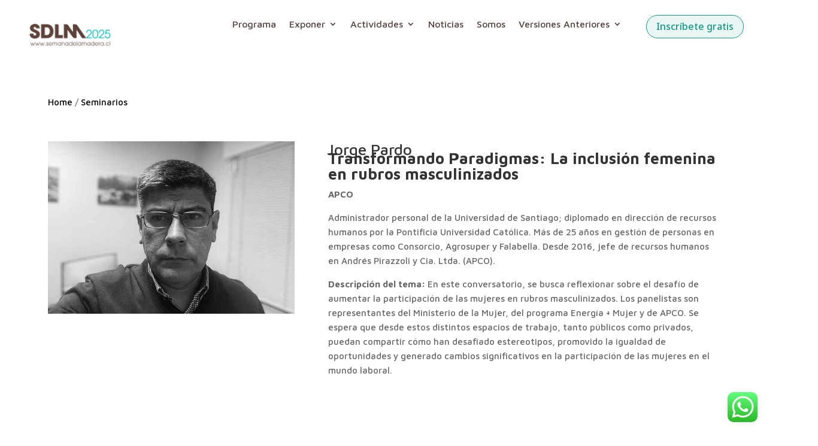

--- FILE ---
content_type: text/css
request_url: https://www.semanadelamadera.cl/wp-content/et-cache/15112/et-divi-dynamic-tb-11156-tb-11168-tb-11162-15112-late.css?ver=1764179740
body_size: 864
content:
.et-waypoint.et_pb_animation_off,.et-waypoint:not(.et_pb_counters).et_pb_animation_off,.et_pb_animation_off{opacity:1}.et-waypoint.et_pb_animation_left.et-animated,.et_pb_animation_left.et-animated{opacity:1;-webkit-animation:fadeLeft 1s cubic-bezier(.77,0,.175,1) 1;animation:fadeLeft 1s cubic-bezier(.77,0,.175,1) 1}.et-waypoint.et_pb_animation_right.et-animated,.et_pb_animation_right.et-animated{opacity:1;-webkit-animation:fadeRight 1s cubic-bezier(.77,0,.175,1) 1;animation:fadeRight 1s cubic-bezier(.77,0,.175,1) 1}.et-waypoint.et_pb_animation_top.et-animated,.et_pb_animation_top.et-animated{opacity:1;-webkit-animation:fadeTop 1s cubic-bezier(.77,0,.175,1) 1;animation:fadeTop 1s cubic-bezier(.77,0,.175,1) 1}.et-waypoint.et_pb_animation_bottom.et-animated,.et_pb_animation_bottom.et-animated{opacity:1;-webkit-animation:fadeBottom 1s cubic-bezier(.77,0,.175,1) 1;animation:fadeBottom 1s cubic-bezier(.77,0,.175,1) 1}.et-waypoint.et_pb_animation_fade_in.et-animated,.et_pb_animation_fade_in.et-animated{opacity:1;-webkit-animation:fadeIn 1s cubic-bezier(.77,0,.175,1) 1;animation:fadeIn 1s cubic-bezier(.77,0,.175,1) 1}@media (max-width:980px){.et-waypoint.et_pb_animation_off_tablet,.et-waypoint:not(.et_pb_counters).et_pb_animation_off_tablet,.et_pb_animation_off_tablet{opacity:1;-webkit-animation:none;animation:none}.et-waypoint.et_pb_animation_left_tablet.et-animated,.et_pb_animation_left_tablet.et-animated{opacity:1;-webkit-animation:fadeLeft 1s cubic-bezier(.77,0,.175,1) 1;animation:fadeLeft 1s cubic-bezier(.77,0,.175,1) 1}.et-waypoint.et_pb_animation_right_tablet.et-animated,.et_pb_animation_right_tablet.et-animated{opacity:1;-webkit-animation:fadeRight 1s cubic-bezier(.77,0,.175,1) 1;animation:fadeRight 1s cubic-bezier(.77,0,.175,1) 1}.et-waypoint.et_pb_animation_top_tablet.et-animated,.et_pb_animation_top_tablet.et-animated{opacity:1;-webkit-animation:fadeTop 1s cubic-bezier(.77,0,.175,1) 1;animation:fadeTop 1s cubic-bezier(.77,0,.175,1) 1}.et-waypoint.et_pb_animation_bottom_tablet.et-animated,.et_pb_animation_bottom_tablet.et-animated{opacity:1;-webkit-animation:fadeBottom 1s cubic-bezier(.77,0,.175,1) 1;animation:fadeBottom 1s cubic-bezier(.77,0,.175,1) 1}.et-waypoint.et_pb_animation_fade_in_tablet.et-animated,.et_pb_animation_fade_in_tablet.et-animated{opacity:1;-webkit-animation:fadeIn 1s cubic-bezier(.77,0,.175,1) 1;animation:fadeIn 1s cubic-bezier(.77,0,.175,1) 1}}@media (max-width:767px){.et-waypoint.et_pb_animation_off_phone,.et-waypoint:not(.et_pb_counters).et_pb_animation_off_phone,.et_pb_animation_off_phone{opacity:1;-webkit-animation:none;animation:none}.et-waypoint.et_pb_animation_left_phone.et-animated,.et_pb_animation_left_phone.et-animated{opacity:1;-webkit-animation:fadeLeft 1s cubic-bezier(.77,0,.175,1) 1;animation:fadeLeft 1s cubic-bezier(.77,0,.175,1) 1}.et-waypoint.et_pb_animation_right_phone.et-animated,.et_pb_animation_right_phone.et-animated{opacity:1;-webkit-animation:fadeRight 1s cubic-bezier(.77,0,.175,1) 1;animation:fadeRight 1s cubic-bezier(.77,0,.175,1) 1}.et-waypoint.et_pb_animation_top_phone.et-animated,.et_pb_animation_top_phone.et-animated{opacity:1;-webkit-animation:fadeTop 1s cubic-bezier(.77,0,.175,1) 1;animation:fadeTop 1s cubic-bezier(.77,0,.175,1) 1}.et-waypoint.et_pb_animation_bottom_phone.et-animated,.et_pb_animation_bottom_phone.et-animated{opacity:1;-webkit-animation:fadeBottom 1s cubic-bezier(.77,0,.175,1) 1;animation:fadeBottom 1s cubic-bezier(.77,0,.175,1) 1}.et-waypoint.et_pb_animation_fade_in_phone.et-animated,.et_pb_animation_fade_in_phone.et-animated{opacity:1;-webkit-animation:fadeIn 1s cubic-bezier(.77,0,.175,1) 1;animation:fadeIn 1s cubic-bezier(.77,0,.175,1) 1}}
@font-face{font-family:ETmodules;font-display:block;src:url(//www.semanadelamadera.cl/wp-content/themes/Divi/core/admin/fonts/modules/all/modules.eot);src:url(//www.semanadelamadera.cl/wp-content/themes/Divi/core/admin/fonts/modules/all/modules.eot?#iefix) format("embedded-opentype"),url(//www.semanadelamadera.cl/wp-content/themes/Divi/core/admin/fonts/modules/all/modules.woff) format("woff"),url(//www.semanadelamadera.cl/wp-content/themes/Divi/core/admin/fonts/modules/all/modules.ttf) format("truetype"),url(//www.semanadelamadera.cl/wp-content/themes/Divi/core/admin/fonts/modules/all/modules.svg#ETmodules) format("svg");font-weight:400;font-style:normal}
@font-face{font-family:FontAwesome;font-style:normal;font-weight:400;font-display:block;src:url(//www.semanadelamadera.cl/wp-content/themes/Divi/core/admin/fonts/fontawesome/fa-regular-400.eot);src:url(//www.semanadelamadera.cl/wp-content/themes/Divi/core/admin/fonts/fontawesome/fa-regular-400.eot?#iefix) format("embedded-opentype"),url(//www.semanadelamadera.cl/wp-content/themes/Divi/core/admin/fonts/fontawesome/fa-regular-400.woff2) format("woff2"),url(//www.semanadelamadera.cl/wp-content/themes/Divi/core/admin/fonts/fontawesome/fa-regular-400.woff) format("woff"),url(//www.semanadelamadera.cl/wp-content/themes/Divi/core/admin/fonts/fontawesome/fa-regular-400.ttf) format("truetype"),url(//www.semanadelamadera.cl/wp-content/themes/Divi/core/admin/fonts/fontawesome/fa-regular-400.svg#fontawesome) format("svg")}@font-face{font-family:FontAwesome;font-style:normal;font-weight:900;font-display:block;src:url(//www.semanadelamadera.cl/wp-content/themes/Divi/core/admin/fonts/fontawesome/fa-solid-900.eot);src:url(//www.semanadelamadera.cl/wp-content/themes/Divi/core/admin/fonts/fontawesome/fa-solid-900.eot?#iefix) format("embedded-opentype"),url(//www.semanadelamadera.cl/wp-content/themes/Divi/core/admin/fonts/fontawesome/fa-solid-900.woff2) format("woff2"),url(//www.semanadelamadera.cl/wp-content/themes/Divi/core/admin/fonts/fontawesome/fa-solid-900.woff) format("woff"),url(//www.semanadelamadera.cl/wp-content/themes/Divi/core/admin/fonts/fontawesome/fa-solid-900.ttf) format("truetype"),url(//www.semanadelamadera.cl/wp-content/themes/Divi/core/admin/fonts/fontawesome/fa-solid-900.svg#fontawesome) format("svg")}@font-face{font-family:FontAwesome;font-style:normal;font-weight:400;font-display:block;src:url(//www.semanadelamadera.cl/wp-content/themes/Divi/core/admin/fonts/fontawesome/fa-brands-400.eot);src:url(//www.semanadelamadera.cl/wp-content/themes/Divi/core/admin/fonts/fontawesome/fa-brands-400.eot?#iefix) format("embedded-opentype"),url(//www.semanadelamadera.cl/wp-content/themes/Divi/core/admin/fonts/fontawesome/fa-brands-400.woff2) format("woff2"),url(//www.semanadelamadera.cl/wp-content/themes/Divi/core/admin/fonts/fontawesome/fa-brands-400.woff) format("woff"),url(//www.semanadelamadera.cl/wp-content/themes/Divi/core/admin/fonts/fontawesome/fa-brands-400.ttf) format("truetype"),url(//www.semanadelamadera.cl/wp-content/themes/Divi/core/admin/fonts/fontawesome/fa-brands-400.svg#fontawesome) format("svg")}
.et_overlay{z-index:-1;position:absolute;top:0;left:0;display:block;width:100%;height:100%;background:hsla(0,0%,100%,.9);opacity:0;pointer-events:none;-webkit-transition:all .3s;transition:all .3s;border:1px solid #e5e5e5;-webkit-box-sizing:border-box;box-sizing:border-box;-webkit-backface-visibility:hidden;backface-visibility:hidden;-webkit-font-smoothing:antialiased}.et_overlay:before{color:#2ea3f2;content:"\E050";position:absolute;top:50%;left:50%;-webkit-transform:translate(-50%,-50%);transform:translate(-50%,-50%);font-size:32px;-webkit-transition:all .4s;transition:all .4s}.et_portfolio_image,.et_shop_image{position:relative;display:block}.et_pb_has_overlay:not(.et_pb_image):hover .et_overlay,.et_portfolio_image:hover .et_overlay,.et_shop_image:hover .et_overlay{z-index:3;opacity:1}#ie7 .et_overlay,#ie8 .et_overlay{display:none}.et_pb_module.et_pb_has_overlay{position:relative}.et_pb_module.et_pb_has_overlay .et_overlay,article.et_pb_has_overlay{border:none}

--- FILE ---
content_type: text/css
request_url: https://www.semanadelamadera.cl/wp-content/et-cache/15112/et-core-unified-15112.min.css?ver=1764179739
body_size: 348
content:
.et_pb_menu_0_tb_header.et_pb_menu ul li.current-menu-item a{font-weight:bold!important}@media (min-width:981px){.lwp-col-portfolio .et_pb_grid_item{width:8%!important;margin-right:1.5%!important;margin-bottom:15px!important}.lwp-col-portfolio .et_pb_grid_item:nth-child(3n){margin-right:1.5%!important;margin-bottom:15px!important}.lwp-col-portfolio .et_pb_grid_item:nth-child(10n){margin-right:0!important}.lwp-col-portfolio .et_pb_grid_item.et_pb_portfolio_item:nth-child(4n+1){clear:none!important}.lwp-col-portfolio .et_pb_grid_item.first_in_row{clear:unset}}@media (min-width:981px){.lwp-colsix-portfolio .et_pb_grid_item{width:12.0833%!important;margin-right:5.5%!important;margin-bottom:2%!important}.lwp-colsix-portfolio .et_pb_grid_item:nth-child(3n){margin-right:5.5%!important;margin-bottom:2%!important}.lwp-colsix-portfolio .et_pb_grid_item:nth-child(6n){margin-right:0!important;margin-bottom:2%!important}.lwp-colsix-portfolio .et_pb_grid_item.et_pb_portfolio_item:nth-child(4n+1){clear:none! important}.lwp-colsix-portfolio .et_pb_grid_item.first_in_row{clear:unset}}@media (max-width:479px){.et_pb_column .et_pb_grid_item.et_pb_portfolio_item{margin:3% 3% 3% 1.5%}}@media (max-width:479px){.et_pb_column .et_pb_grid_item.et_pb_portfolio_item{margin:0% 3% 20px 70px}}@media only screen and (max-width:767px){.et_pb_portfolio_1{max-width:60%!important}}.lwp-col-portfolio,.lwp-colsix-portfolio{pointer-events:none}.et_pb_image_container{margin:0px 0px 0px}.cu-blog .et_pb_salvattore_content[data-columns]::before{content:'4 .column.size-1of4'!important}@media only screen and (min-width:981px){.cu-blog .column.size-1of4{width:24%!important;margin-right:1%}}.et_pb_section{background-color:transparent!important}.with_frm_style .frm_radio label,.with_frm_style .frm_checkbox label{color:#f7f7f7}@media (max-width:980px){.et_pb_column{width:100%;margin-bottom:0px!important}}@media only screen and (max-width:767px){.et_pb_menu_0_tb_header{max-width:40%!important}}@media (max-width:479px){.et_pb_column .et_pb_grid_item.et_pb_portfolio_item{margin:0% 3% 20px 0px!important}}